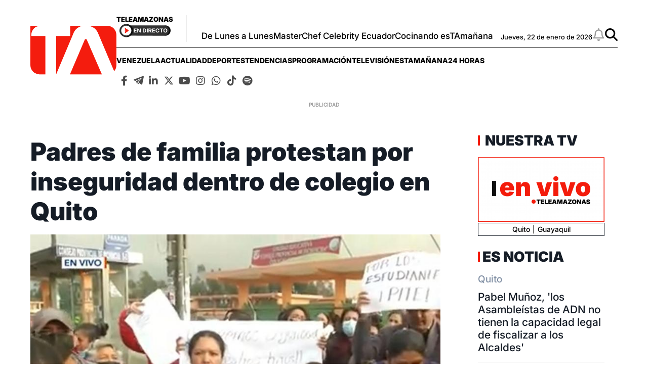

--- FILE ---
content_type: text/html; charset=utf-8
request_url: https://www.google.com/recaptcha/api2/aframe
body_size: 249
content:
<!DOCTYPE HTML><html><head><meta http-equiv="content-type" content="text/html; charset=UTF-8"></head><body><script nonce="nBhEdizsWvS5FX0-FcgcAQ">/** Anti-fraud and anti-abuse applications only. See google.com/recaptcha */ try{var clients={'sodar':'https://pagead2.googlesyndication.com/pagead/sodar?'};window.addEventListener("message",function(a){try{if(a.source===window.parent){var b=JSON.parse(a.data);var c=clients[b['id']];if(c){var d=document.createElement('img');d.src=c+b['params']+'&rc='+(localStorage.getItem("rc::a")?sessionStorage.getItem("rc::b"):"");window.document.body.appendChild(d);sessionStorage.setItem("rc::e",parseInt(sessionStorage.getItem("rc::e")||0)+1);localStorage.setItem("rc::h",'1769128189204');}}}catch(b){}});window.parent.postMessage("_grecaptcha_ready", "*");}catch(b){}</script></body></html>

--- FILE ---
content_type: application/javascript; charset=utf-8
request_url: https://fundingchoicesmessages.google.com/f/AGSKWxXLjQ7LwXaxG3NdyHB48MaPgRv4Uod1npFsYafmuSVklQeehn9L9jE9oh3f4NxKW-Umi7VV6qMjxwtAwhseZxF95DuMOZmg3YdblvNDN6I93oRYS2SGwu7aQfyn3uMaevnReFYanIEHvEKvzTRwpdIPAl0lwq3_9cv--05f46456nt2gm12qI9AZDqQ/_-ads-widget?/exbl.min.js?/video2adrenderer./carsadtaggenerator.js/658x96xadv_
body_size: -1290
content:
window['b5600214-fcbc-42f4-b17d-54f4ec2bd315'] = true;

--- FILE ---
content_type: application/javascript; charset=utf-8
request_url: https://fundingchoicesmessages.google.com/f/AGSKWxXDW-QQcPnWEIZ0dIyU5R4wqWdKHYOYz5KeuJLWRD7jDHKcYMEJLBr51SeoU_V34z3kWFNw696XEBE_yY5uDZV8s0BphC3UPK9AQOHAyqyF3ddK1TGTT0Q08N-ewsBFyVVpUpm_Zw==?fccs=W251bGwsbnVsbCxudWxsLG51bGwsbnVsbCxudWxsLFsxNzY5MTI4MTg5LDgzMTAwMDAwMF0sbnVsbCxudWxsLG51bGwsW251bGwsWzcsOSw2XSxudWxsLDIsbnVsbCwiZXMiLG51bGwsbnVsbCxudWxsLG51bGwsbnVsbCwxXSwiaHR0cHM6Ly93d3cudGVsZWFtYXpvbmFzLmNvbS9wYWRyZXMtZGUtZmFtaWxpYS1wcm90ZXN0YW4tcG9yLWluc2VndXJpZGFkLWRlbnRyby1kZS1jb2xlZ2lvLWVuLXF1aXRvLyIsbnVsbCxbWzgsIms2MVBCam1rNk8wIl0sWzksImVuLVVTIl0sWzE5LCIyIl0sWzE3LCJbMF0iXSxbMjQsIiJdLFsyOSwiZmFsc2UiXV1d
body_size: 240
content:
if (typeof __googlefc.fcKernelManager.run === 'function') {"use strict";this.default_ContributorServingResponseClientJs=this.default_ContributorServingResponseClientJs||{};(function(_){var window=this;
try{
var qp=function(a){this.A=_.t(a)};_.u(qp,_.J);var rp=function(a){this.A=_.t(a)};_.u(rp,_.J);rp.prototype.getWhitelistStatus=function(){return _.F(this,2)};var sp=function(a){this.A=_.t(a)};_.u(sp,_.J);var tp=_.ed(sp),up=function(a,b,c){this.B=a;this.j=_.A(b,qp,1);this.l=_.A(b,_.Pk,3);this.F=_.A(b,rp,4);a=this.B.location.hostname;this.D=_.Fg(this.j,2)&&_.O(this.j,2)!==""?_.O(this.j,2):a;a=new _.Qg(_.Qk(this.l));this.C=new _.dh(_.q.document,this.D,a);this.console=null;this.o=new _.mp(this.B,c,a)};
up.prototype.run=function(){if(_.O(this.j,3)){var a=this.C,b=_.O(this.j,3),c=_.fh(a),d=new _.Wg;b=_.hg(d,1,b);c=_.C(c,1,b);_.jh(a,c)}else _.gh(this.C,"FCNEC");_.op(this.o,_.A(this.l,_.De,1),this.l.getDefaultConsentRevocationText(),this.l.getDefaultConsentRevocationCloseText(),this.l.getDefaultConsentRevocationAttestationText(),this.D);_.pp(this.o,_.F(this.F,1),this.F.getWhitelistStatus());var e;a=(e=this.B.googlefc)==null?void 0:e.__executeManualDeployment;a!==void 0&&typeof a==="function"&&_.To(this.o.G,
"manualDeploymentApi")};var vp=function(){};vp.prototype.run=function(a,b,c){var d;return _.v(function(e){d=tp(b);(new up(a,d,c)).run();return e.return({})})};_.Tk(7,new vp);
}catch(e){_._DumpException(e)}
}).call(this,this.default_ContributorServingResponseClientJs);
// Google Inc.

//# sourceURL=/_/mss/boq-content-ads-contributor/_/js/k=boq-content-ads-contributor.ContributorServingResponseClientJs.en_US.k61PBjmk6O0.es5.O/d=1/exm=ad_blocking_detection_executable,kernel_loader,loader_js_executable,web_iab_tcf_v2_signal_executable/ed=1/rs=AJlcJMztj-kAdg6DB63MlSG3pP52LjSptg/m=cookie_refresh_executable
__googlefc.fcKernelManager.run('\x5b\x5b\x5b7,\x22\x5b\x5bnull,\\\x22teleamazonas.com\\\x22,\\\x22AKsRol9sU1m-mRb7EIvAbkZN-WtCCqvu-YS0SJ-ZAaCCAn0Cgv33u-Tqc4Z41U0J_Q9I20NLGyno1J-0Cf2wK6pNd0R7sZw_9d8zfHV0GXJjEbH9iFCvOzrOt6ET3yjHGoJwxK5BYHjc1ybX4GpTe61-hluZDdo1Lw\\\\u003d\\\\u003d\\\x22\x5d,null,\x5b\x5bnull,null,null,\\\x22https:\/\/fundingchoicesmessages.google.com\/f\/AGSKWxUYrZ9JgdYUm9sYWSw98e1cX1hrNhcv0OvrnRktAgUGT3n0O07d0JVDwJGCoOhHNQg_oEouOfaiPfuLEwUXwIbXslN278Yl3vf3ylnuzIfa1bNSItHj9lM_4Zye32mNFYbL9H3ttA\\\\u003d\\\\u003d\\\x22\x5d,null,null,\x5bnull,null,null,\\\x22https:\/\/fundingchoicesmessages.google.com\/el\/AGSKWxWAENogcMrTZoqD2knyT84iclrRXVjdzKr8fvnthtGgUPVoz9dRcOJ4GLzAgqfgDa0nevF2kUeEgYe-Rh71tCqMNdtRWS0a5AfAO3Eb2QtzSH5jrMSEZEZUKARv9SlW3CcgFy8Z5A\\\\u003d\\\\u003d\\\x22\x5d,null,\x5bnull,\x5b7,9,6\x5d,null,2,null,\\\x22es\\\x22,null,null,null,null,null,1\x5d,null,\\\x22Configuración de la privacidad y las cookies\\\x22,\\\x22Cerrar\\\x22,null,null,null,\\\x22Gestionado por Google Cumple el TCF de IAB. ID de CMP: 300\\\x22\x5d,\x5b3,1\x5d\x5d\x22\x5d\x5d,\x5bnull,null,null,\x22https:\/\/fundingchoicesmessages.google.com\/f\/AGSKWxVweV4LNasKiboWdD9kPnWCkjoDhJsiDf_W9fu89m1VhvFY73Xg-0iXkWCwAV1X9g5_EIiVEzXJwOkcG5LgKjPQjHUpRVjGxR1j-VwDClpXP46mdwwv4NvsXCFEPWuSL9wqPEasPg\\u003d\\u003d\x22\x5d\x5d');}